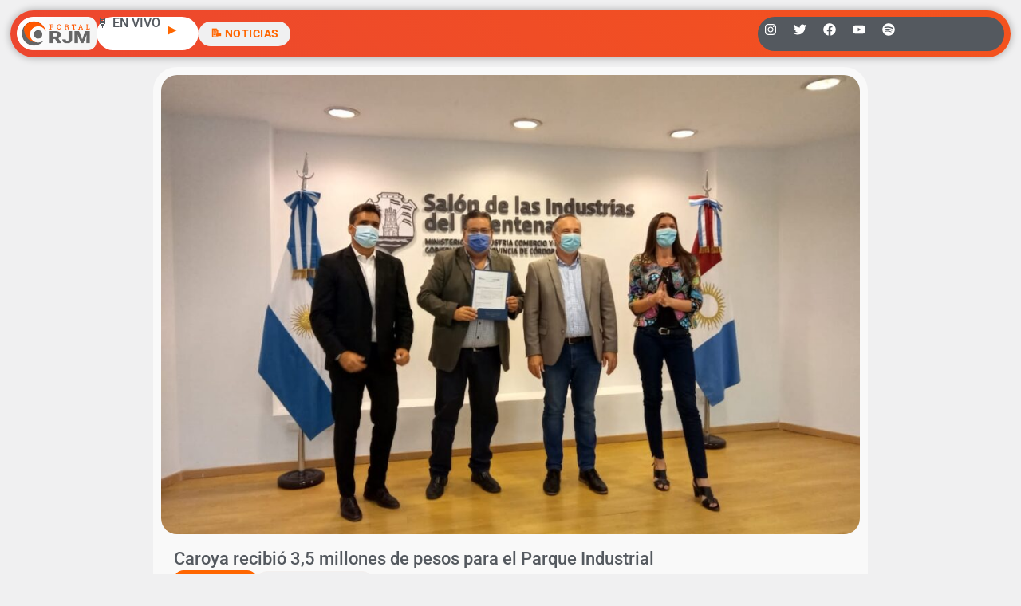

--- FILE ---
content_type: text/html; charset=utf-8
request_url: https://www.google.com/recaptcha/api2/aframe
body_size: 267
content:
<!DOCTYPE HTML><html><head><meta http-equiv="content-type" content="text/html; charset=UTF-8"></head><body><script nonce="7_zj2L3owfUULZdBcpCtUw">/** Anti-fraud and anti-abuse applications only. See google.com/recaptcha */ try{var clients={'sodar':'https://pagead2.googlesyndication.com/pagead/sodar?'};window.addEventListener("message",function(a){try{if(a.source===window.parent){var b=JSON.parse(a.data);var c=clients[b['id']];if(c){var d=document.createElement('img');d.src=c+b['params']+'&rc='+(localStorage.getItem("rc::a")?sessionStorage.getItem("rc::b"):"");window.document.body.appendChild(d);sessionStorage.setItem("rc::e",parseInt(sessionStorage.getItem("rc::e")||0)+1);localStorage.setItem("rc::h",'1764817434305');}}}catch(b){}});window.parent.postMessage("_grecaptcha_ready", "*");}catch(b){}</script></body></html>